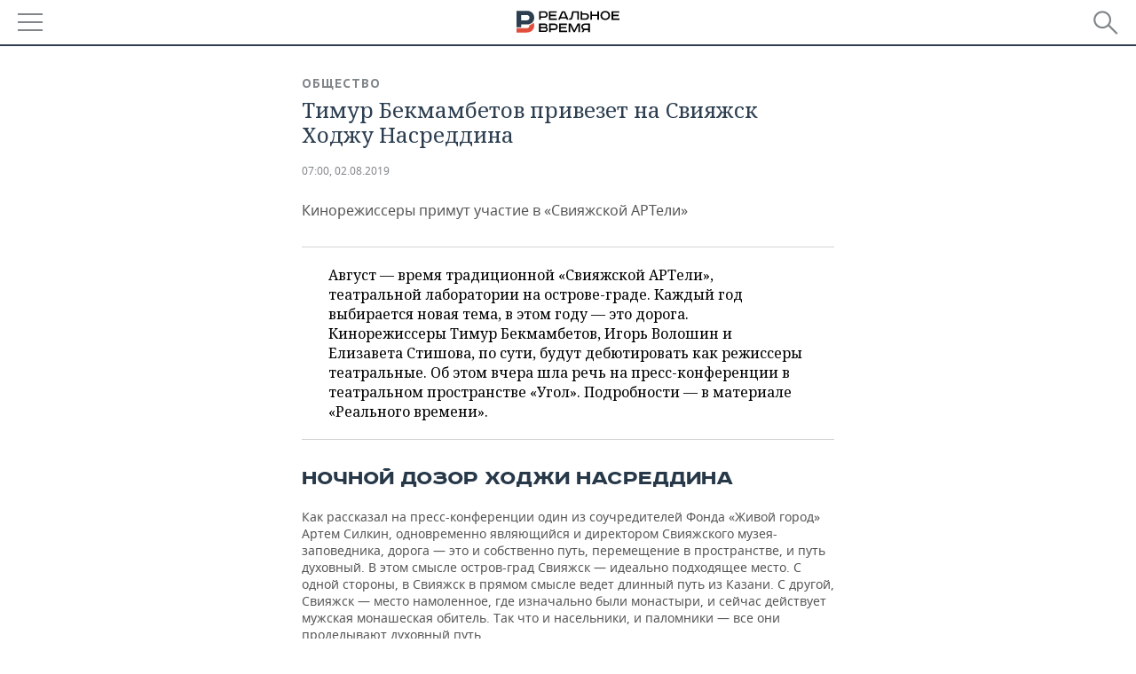

--- FILE ---
content_type: application/javascript
request_url: https://smi2.ru/counter/settings?payload=CMDnAhjwo8zEvjM6JDg5Y2MzOGU1LTZhY2QtNDkzMy1hODI1LTAyMmQ3MzE4YzRkNg&cb=_callbacks____0mkq8eyqh
body_size: 1521
content:
_callbacks____0mkq8eyqh("[base64]");